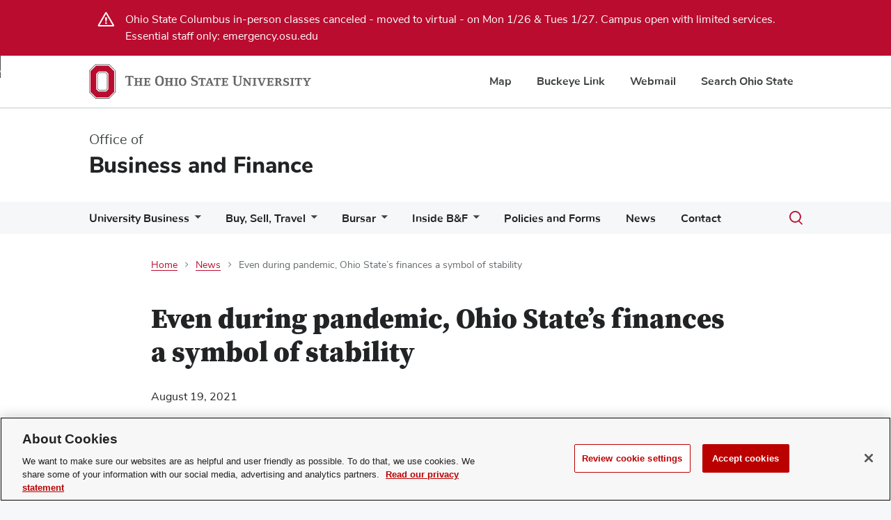

--- FILE ---
content_type: text/html; charset=UTF-8
request_url: https://busfin.osu.edu/news/2021/08/19/even-during-pandemic-ohio-states-finances-symbol-stability
body_size: 13860
content:


<!DOCTYPE html>
<html lang="en" dir="ltr" prefix="content: http://purl.org/rss/1.0/modules/content/  dc: http://purl.org/dc/terms/  foaf: http://xmlns.com/foaf/0.1/  og: http://ogp.me/ns#  rdfs: http://www.w3.org/2000/01/rdf-schema#  schema: http://schema.org/  sioc: http://rdfs.org/sioc/ns#  sioct: http://rdfs.org/sioc/types#  skos: http://www.w3.org/2004/02/skos/core#  xsd: http://www.w3.org/2001/XMLSchema# ">
  <head>
              <script>
      window.dataLayer = window.dataLayer || [];
      window.dataLayer.push({initCookieBanner: 'full'});
      (function(w,d,s,l,i){w[l]=w[l]||[];w[l].push({'gtm.start': new Date().getTime(),event:'gtm.js'});var f=d.getElementsByTagName(s)[0],j=d.createElement(s),dl=l!='dataLayer'?'&l='+l:'';j.async=true;j.src='https://www.googletagmanager.com/gtm.js?id='+i+dl;f.parentNode.insertBefore(j,f);})(window,document,'script','dataLayer','GTM-P8MKDW6');
      </script>
        <meta charset="utf-8" />
<meta name="description" content="The Ohio State University stands on stable ground after an unprecedented year managing the COVID-19 pandemic.Fiscal year 2021, which ran from July 1, 2020, to June 30, 2021, outperformed the previous fiscal year, driven primarily by strong investment performance, continued positive momentum at the health system and significant efficiency measures across the university.Overall, the university’s response to the pandemic helped to preserve and protect its long-term fiscal health while continuing to invest in needed initiatives for the short term." />
<link rel="canonical" href="https://busfin.osu.edu/news/2021/08/19/even-during-pandemic-ohio-states-finances-symbol-stability" />
<meta property="og:title" content="Even during pandemic, Ohio State’s finances a symbol of stability | Business and Finance" />
<meta property="og:description" content="The Ohio State University stands on stable ground after an unprecedented year managing the COVID-19 pandemic.Fiscal year 2021, which ran from July 1, 2020, to June 30, 2021, outperformed the previous fiscal year, driven primarily by strong investment performance, continued positive momentum at the health system and significant efficiency measures across the university.Overall, the university’s response to the pandemic helped to preserve and protect its long-term fiscal health while continuing to invest in needed initiatives for the short term." />
<meta name="twitter:card" content="summary_large_image" />
<meta name="twitter:title" content="Even during pandemic, Ohio State’s finances a symbol of stability | Business and Finance" />
<meta name="twitter:description" content="The Ohio State University stands on stable ground after an unprecedented year managing the COVID-19 pandemic.Fiscal year 2021, which ran from July 1, 2020, to June 30, 2021, outperformed the previous fiscal year, driven primarily by strong investment performance, continued positive momentum at the health system and significant efficiency measures across the university.Overall, the university’s response to the pandemic helped to preserve and protect its long-term fiscal health while continuing to invest in needed initiatives for the short term." />
<meta name="Generator" content="Drupal 10 (https://www.drupal.org)" />
<meta name="MobileOptimized" content="width" />
<meta name="HandheldFriendly" content="true" />
<meta name="viewport" content="width=device-width, initial-scale=1.0" />
<link rel="icon" href="/themes/wcm-osu/wcm_bux/favicon.ico" type="image/vnd.microsoft.icon" />
<script src="/sites/default/files/google_tag/gtm_default_configuration/google_tag.script.js?t9by8e" defer class="optanon-category-C0002" type="text/plain"></script>

    <title>Even during pandemic, Ohio State’s finances a symbol of stability | Business and Finance</title>
    <link rel="stylesheet" media="all" href="/sites/default/files/css/css_xiSrKwHZ4m-Hv8oBxfWxcl_RbapDTVqulvTiHa-nLPQ.css?delta=0&amp;language=en&amp;theme=wcm_bux&amp;include=eJxVx9EKgCAMQNEfWu2TZJtDpJnQNLOvD-qpl8u5bHRPtEox7wm4y6ZTA5keDX8Hblk2ZHIFn960fD6zDse3a6mxm8KQErhfmKwy2SLuD_97J5I" />
<link rel="stylesheet" media="all" href="/sites/default/files/css/css_k3YjrLUqf-cDUPCHHcwgYl5KWaCT8uMeG0VYNczWgog.css?delta=1&amp;language=en&amp;theme=wcm_bux&amp;include=eJxVx9EKgCAMQNEfWu2TZJtDpJnQNLOvD-qpl8u5bHRPtEox7wm4y6ZTA5keDX8Hblk2ZHIFn960fD6zDse3a6mxm8KQErhfmKwy2SLuD_97J5I" />

    
  </head>
  <body class="footer-color--light node-id--216 node-type--wcm_article path--node anonymous">
    <noscript><iframe src="https://www.googletagmanager.com/ns.html?id=GTM-P8MKDW6" height="0" width="0" style="display:none;visibility:hidden"></iframe></noscript>
      <div class="dialog-off-canvas-main-canvas" data-off-canvas-main-canvas>
    <a href="#main-content" class="bux-skip-navigation">
	Skip to main content
</a>

<header role="banner">
	
<nav id="osu-navbar" class="bux-osu-nav" aria-label="Ohio State links">
	<div class="bux-osu-nav__overlay"></div>
	<div class="bux-osu-nav__wrapper">
		<div class="bux-container">
			<div id="osu-navname-block">
				<a class="bux-osu-nav__osu-logo-link" href="https://osu.edu">
					<img class="bux-osu-nav__osu-logo-img" src="/themes/wcm-osu/wcm_bux/design-system/bux-composer/dist//images/osu-logos/navbar/osu-navbar.svg" alt="The Ohio State University Homepage"/>
				</a>
			</div>
			<div id="osu-navlinks-block">
				<button type="button" id="osu-nav-trigger" aria-controls="osu-navlinks" aria-expanded="false">
					<span class="visually-hidden">Show Links</span>
				</button>
				<ul id="osu-navlinks" aria-labelledby="osu-nav-trigger" class="bux-osu-nav__links">
					<li class="bux-osu-nav__link"><a href="https://maps.osu.edu/">Map</a></li>
					<li class="bux-osu-nav__link"><a href="http://buckeyelink.osu.edu/">Buckeye Link</a></li>
					<li class="bux-osu-nav__link"><a href="https://email.osu.edu/">Webmail</a></li>
					<li class="bux-osu-nav__link"><a href="https://www.osu.edu/search/">Search Ohio State</a></li>
				</ul>
			</div>
		</div>
	</div>
</nav>
		<div id="masthead" class="bux-header">
		<div class="bux-container bux-grid">
			<div class="bux-header__col bux-header__col--left bux-grid__cell bux-grid__cell--12 bux-grid__cell--8@md bux-grid__cell--9@xl">
				<div class="bux-header__site-name-container">
																		<div class="bux-header__site-name-parent">
								Office of
							</div>
												<div class="bux-header__site-name">
							<a href="/">Business and Finance</a>
													</div>
									</div>
			</div>
		</div>
	</div>
</header>


	

		<nav role="navigation" aria-labelledby="block-wcm-bux-main-menu-menu" id="block-wcm-bux-main-menu">
            
  <span class="visually-hidden" id="block-wcm-bux-main-menu-menu">Main navigation</span>
  
              





<div class="bux-menu-wrapper">
<div class="bux-container bux-grid bux-container__menu bux-menu__with-search ">
	<nav id="bux-main-menu" aria-label="" class="disclosure-nav disclosure-nav-orientation-horizontal">
					<ul class="bux-menu">
									<li class="bux-menu__item">
						<a href="/university-business" class="bux-menu__link disclosure-nav-item-with-submenu" target=""
 >University Business</a>
												<ul class="disclosure-nav-submenu disclosure-nav-submenu-closed">
														<li class="bux-menu__item">
								<a href="/university-business/comprehensive-energy-management" class="bux-menu__link
                                                                         disclosure-nav-item-with-submenu                                     mobile-depth-cutoff"
                                     target="" >
                                        Comprehensive Energy Management
                                </a>
                            						        <ul class="disclosure-nav-submenu disclosure-nav-submenu-closed
                                     mobile-visible">
							        							            <li class="bux-menu__item">
								            <a href="/sites/default/files/osep_annual_report_fiscal_year_2023_0.pdf" class="bux-menu__link" target="">Annual Report on OSEP</a>
                                                                                    </li>
                                    							            <li class="bux-menu__item">
								            <a href="/university-business/comprehensive-energy-management/Energy-Commodity-Supply" class="bux-menu__link" target="">Energy Commodity Supply</a>
                                                                                    </li>
                                    							            <li class="bux-menu__item">
								            <a href="/university-business/comprehensive-energy-management/energy-concession-agreement" class="bux-menu__link" target="">Energy Concession Agreement</a>
                                                                                    </li>
                                    							            <li class="bux-menu__item">
								            <a href="/university-business/comprehensive-energy-management/renewable-energy-certificates" class="bux-menu__link" target="">Renewable Energy Certificates</a>
                                                                                    </li>
                                    							            <li class="bux-menu__item">
								            <a href="/sites/default/files/ohiostate_iberdrola_ppa_redact_redacted.pdf" class="bux-menu__link" target="">Wind Power Purchase Agreement</a>
                                                                                    </li>
                                                                    </ul>
                            							</li>
														<li class="bux-menu__item">
								<a href="/controller" class="bux-menu__link
                                                                         disclosure-nav-item-with-submenu                                     mobile-depth-cutoff"
                                     target="" >
                                        Controller
                                </a>
                            						        <ul class="disclosure-nav-submenu disclosure-nav-submenu-closed
                                     mobile-visible">
							        							            <li class="bux-menu__item">
								            <a href="/university-business/controller/accounting" class="bux-menu__link" target="">Accounting</a>
                                                                                    </li>
                                    							            <li class="bux-menu__item">
								            <a href="/university-business/controller/asset-management" class="bux-menu__link" target="">Asset Management</a>
                                                                                    </li>
                                    							            <li class="bux-menu__item">
								            <a href="/university-business/controller/business-processes" class="bux-menu__link" target="">Business Processes</a>
                                                                                    </li>
                                    							            <li class="bux-menu__item">
								            <a href="/university-business/controller/controller-faq" class="bux-menu__link" target="">Controller FAQ</a>
                                                                                    </li>
                                    							            <li class="bux-menu__item">
								            <a href="/university-business/controller/cost-allocation" class="bux-menu__link" target="">Cost Allocation</a>
                                                                                    </li>
                                    							            <li class="bux-menu__item">
								            <a href="/university-business/controller/endowment-administration" class="bux-menu__link" target="">Endowment Administration</a>
                                                                                    </li>
                                    							            <li class="bux-menu__item">
								            <a href="/university-business/controller/sales-and-use-taxes" class="bux-menu__link" target="">Sales and Use Taxes</a>
                                                                                    </li>
                                    							            <li class="bux-menu__item">
								            <a href="/university-business/controller/tips-and-tricks" class="bux-menu__link" target="">Tips and Tricks</a>
                                                                                    </li>
                                                                    </ul>
                            							</li>
														<li class="bux-menu__item">
								<a href="/university-business/debt-management" class="bux-menu__link
                                                                         disclosure-nav-item-with-submenu                                     mobile-depth-cutoff"
                                     target="" >
                                        Debt Management
                                </a>
                            						        <ul class="disclosure-nav-submenu disclosure-nav-submenu-closed
                                     mobile-visible">
							        							            <li class="bux-menu__item">
								            <a href="/university-business/debt-management/debt-management-faq" class="bux-menu__link" target="">Debt Management FAQ</a>
                                                                                    </li>
                                    							            <li class="bux-menu__item">
								            <a href="/university-business/debt-management/debt-overview" class="bux-menu__link" target="">Debt Overview</a>
                                                                                    </li>
                                    							            <li class="bux-menu__item">
								            <a href="/university-business/debt-management/helpful-links" class="bux-menu__link" target="">Helpful Links</a>
                                                                                    </li>
                                    							            <li class="bux-menu__item">
								            <a href="/university-business/debt-management/internal-bank" class="bux-menu__link" target="">Internal Bank</a>
                                                                                    </li>
                                    							            <li class="bux-menu__item">
								            <a href="/university-business/debt-management/investor-relations-continuing-disclosure" class="bux-menu__link" target="">Investor Relations and Continuing Disclosure</a>
                                                                                    </li>
                                                                    </ul>
                            							</li>
														<li class="bux-menu__item">
								<a href="/university-business/financial-planning-analysis" class="bux-menu__link
                                                                         disclosure-nav-item-with-submenu                                     mobile-depth-cutoff"
                                     target="" >
                                        Financial Planning and Analysis
                                </a>
                            						        <ul class="disclosure-nav-submenu disclosure-nav-submenu-closed
                                     mobile-visible">
							        							            <li class="bux-menu__item">
								            <a href="/university-business/financial-planning-analysis/budget-calendar-and-assumptions" class="bux-menu__link" target="">Budget Calendar and Assumptions</a>
                                                                                    </li>
                                    							            <li class="bux-menu__item">
								            <a href="/university-business/financial-planning-analysis/financial-analysts" class="bux-menu__link" target="">Financial Analysts</a>
                                                                                    </li>
                                    							            <li class="bux-menu__item">
								            <a href="/university-business/financial-planning-analysis/resources-and-templates" class="bux-menu__link" target="">Resources and Templates</a>
                                                                                    </li>
                                    							            <li class="bux-menu__item">
								            <a href="/university-business/financial-planning-analysis/university-operating-budget" class="bux-menu__link" target="">University Operating Budget</a>
                                                                                    </li>
                                                                    </ul>
                            							</li>
														<li class="bux-menu__item">
								<a href="/financial-training" class="bux-menu__link
                                                                         disclosure-nav-item-with-submenu                                     mobile-depth-cutoff"
                                     target="" >
                                        Financial Training
                                </a>
                            						        <ul class="disclosure-nav-submenu disclosure-nav-submenu-closed
                                     mobile-visible">
							        							            <li class="bux-menu__item">
								            <a href="/university-business/financial-training/financial-training-faq" class="bux-menu__link" target="">Financial Training FAQ</a>
                                                                                    </li>
                                                                    </ul>
                            							</li>
														<li class="bux-menu__item">
								<a href="/internal-audit" class="bux-menu__link
                                                                         disclosure-nav-item-with-submenu                                     mobile-depth-cutoff"
                                     target="" >
                                        Internal Audit
                                </a>
                            						        <ul class="disclosure-nav-submenu disclosure-nav-submenu-closed
                                     mobile-visible">
							        							            <li class="bux-menu__item">
								            <a href="/university-business/internal-audit/internal-audit-charter" class="bux-menu__link" target="">Internal Audit Charter</a>
                                                                                    </li>
                                                                    </ul>
                            							</li>
														<li class="bux-menu__item">
								<a href="/investments" class="bux-menu__link
                                                                         disclosure-nav-item-with-submenu                                     mobile-depth-cutoff"
                                     target="" >
                                        Investments
                                </a>
                            						        <ul class="disclosure-nav-submenu disclosure-nav-submenu-closed
                                     mobile-visible">
							        							            <li class="bux-menu__item">
								            <a href="/university-business/investments/careers" class="bux-menu__link" target="">Careers</a>
                                                                                    </li>
                                    							            <li class="bux-menu__item">
								            <a href="/university-business/investments/contact-us" class="bux-menu__link" target="">Contact Us</a>
                                                                                    </li>
                                    							            <li class="bux-menu__item">
								            <a href="https://www.osu.edu/giving/" class="bux-menu__link" target="">How to Give</a>
                                                                                    </li>
                                    							            <li class="bux-menu__item">
								            <a href="https://policies.osu.edu/sites/default/files/documents/2024/09/investment-policy.pdf" class="bux-menu__link" target="">Investment Policy</a>
                                                                                    </li>
                                    							            <li class="bux-menu__item">
								            <a href="/university-business/investments/investments-faq" class="bux-menu__link" target="">Investments FAQ</a>
                                                                                    </li>
                                    							            <li class="bux-menu__item">
								            <a href="/university-business/investments/team" class="bux-menu__link" target="">Team</a>
                                                                                    </li>
                                                                    </ul>
                            							</li>
														<li class="bux-menu__item">
								<a href="/university-business/payroll-services" class="bux-menu__link
                                                                         disclosure-nav-item-with-submenu                                     mobile-depth-cutoff"
                                     target="" >
                                        Payroll Services
                                </a>
                            						        <ul class="disclosure-nav-submenu disclosure-nav-submenu-closed
                                     mobile-visible">
							        							            <li class="bux-menu__item">
								            <a href="/buy-sell-travel/payroll-services/my-paycheck" class="bux-menu__link" target="">My Paycheck</a>
                                                                                    </li>
                                    							            <li class="bux-menu__item">
								            <a href="/buy-schedule-travel/payroll-services/direct-deposit" class="bux-menu__link" target="">Direct Deposit</a>
                                                                                    </li>
                                    							            <li class="bux-menu__item">
								            <a href="/buy-sell-travel/payroll-services/tax-information" class="bux-menu__link" target="">Tax Information</a>
                                                                                    </li>
                                    							            <li class="bux-menu__item">
								            <a href="/buy-sell-travel/payroll-services/nonresident-alien-taxation" class="bux-menu__link" target="">Nonresident Alien Taxes</a>
                                                                                    </li>
                                    							            <li class="bux-menu__item">
								            <a href="/buy-schedule-travel/payroll/time-tracking-absence" class="bux-menu__link" target="">Time Tracking and Absence</a>
                                                                                    </li>
                                    							            <li class="bux-menu__item">
								            <a href="/buy-schedule-travel/payroll/paydate-schedule" class="bux-menu__link" target="">Pay Period and Holiday Schedules</a>
                                                                                    </li>
                                    							            <li class="bux-menu__item">
								            <a href="/buy-sell-travel/payroll-services/payroll-processing" class="bux-menu__link" target="">Payroll Processing</a>
                                                                                    </li>
                                    							            <li class="bux-menu__item">
								            <a href="/buy-sell-travel/payroll-services/useful-links" class="bux-menu__link" target="">Useful Links</a>
                                                                                    </li>
                                    							            <li class="bux-menu__item">
								            <a href="/buy-sell-travel/payroll-services/payroll-services-faq" class="bux-menu__link" target="">Payroll Services FAQ</a>
                                                                                    </li>
                                                                    </ul>
                            							</li>
														<li class="bux-menu__item">
								<a href="/risk-management" class="bux-menu__link
                                                                         disclosure-nav-item-with-submenu                                     mobile-depth-cutoff"
                                     target="" >
                                        Risk Management
                                </a>
                            						        <ul class="disclosure-nav-submenu disclosure-nav-submenu-closed
                                     mobile-visible">
							        							            <li class="bux-menu__item">
								            <a href="/university-business/risk-management/about-enterprise-risk-management" class="bux-menu__link" target="">About Enterprise Risk Management</a>
                                                                                    </li>
                                    							            <li class="bux-menu__item">
								            <a href="/university-business/risk-management/business-continuity-management" class="bux-menu__link" target="">Business Continuity Management</a>
                                                                                    </li>
                                    							            <li class="bux-menu__item">
								            <a href="/university-business/risk-management/certificates-insurance" class="bux-menu__link" target="">Certificates of Insurance</a>
                                                                                    </li>
                                    							            <li class="bux-menu__item">
								            <a href="/university-business/risk-management/claims-management" class="bux-menu__link" target="">Commercial Insurance Program</a>
                                                                                    </li>
                                    							            <li class="bux-menu__item">
								            <a href="/university-business/risk-management/contract-review-process" class="bux-menu__link" target="">Contract &amp; Consultation</a>
                                                                                    </li>
                                    							            <li class="bux-menu__item">
								            <a href="/university-business/risk-management/global-health-and-safety" class="bux-menu__link" target="">Global Health and Safety</a>
                                                                                    </li>
                                    							            <li class="bux-menu__item">
								            <a href="/university-business/risk-management/report-incident" class="bux-menu__link" target="">Report an Incident</a>
                                                                                    </li>
                                    							            <li class="bux-menu__item">
								            <a href="/university-business/risk-management/tenant-user-liability-insurance-policies-tulip" class="bux-menu__link" target="">Tenant User Liability Insurance Policies (TULIP)</a>
                                                                                    </li>
                                    							            <li class="bux-menu__item">
								            <a href="/university-business/risk-management/unmanned-aircraft-system-uas" class="bux-menu__link" target="">Unmanned Aircraft System (UAS)</a>
                                                                                    </li>
                                                                    </ul>
                            							</li>
														<li class="bux-menu__item">
								<a href="/university-business/tax-office" class="bux-menu__link
                                                                         disclosure-nav-item-with-submenu                                     mobile-depth-cutoff"
                                     target="" >
                                        Tax Office
                                </a>
                            						        <ul class="disclosure-nav-submenu disclosure-nav-submenu-closed
                                     mobile-visible">
							        							            <li class="bux-menu__item">
								            <a href="/university-business/tax-office/sales-and-excise-taxes" class="bux-menu__link" target="">Sales and Excise Taxes</a>
                                                                                    </li>
                                    							            <li class="bux-menu__item">
								            <a href="/university-business/tax-office/university-international-tax" class="bux-menu__link" target="">University International Tax</a>
                                                                                    </li>
                                    							            <li class="bux-menu__item">
								            <a href="/university-business/tax-office/university-payroll-tax" class="bux-menu__link" target="">University Payroll Tax</a>
                                                                                    </li>
                                    							            <li class="bux-menu__item">
								            <a href="/university-business/tax-office/unrelated-business-income-tax-ubit" class="bux-menu__link" target="">Unrelated Business Income Tax (UBIT)</a>
                                                                                    </li>
                                                                    </ul>
                            							</li>
														<li class="bux-menu__item">
								<a href="/university-business/treasurer" class="bux-menu__link
                                                                         disclosure-nav-item-with-submenu                                     mobile-depth-cutoff"
                                     target="" >
                                        Treasurer
                                </a>
                            						        <ul class="disclosure-nav-submenu disclosure-nav-submenu-closed
                                     mobile-visible">
							        							            <li class="bux-menu__item">
								            <a href="/university-business/treasurer/additional-financial-services" class="bux-menu__link" target="">Additional Financial Services</a>
                                                                                    </li>
                                    							            <li class="bux-menu__item">
								            <a href="/university-business/treasurer/bf-reports" class="bux-menu__link" target="">B&amp;F Reports</a>
                                                                                    </li>
                                    							            <li class="bux-menu__item">
								            <a href="/university-business/treasurer/contactus" class="bux-menu__link" target="">Contact Treasury</a>
                                                                                    </li>
                                    							            <li class="bux-menu__item">
								            <a href="/university-business/treasurer/merchant-services" class="bux-menu__link" target="">Credit Cards / Merchant Services</a>
                                                                                    </li>
                                    							            <li class="bux-menu__item">
								            <a href="/university-business/treasury/banking-services" class="bux-menu__link" target="">Depository Services</a>
                                                                                    </li>
                                    							            <li class="bux-menu__item">
								            <a href="/university-business/treasurer/glossary-terms" class="bux-menu__link" target="">Glossary of Terms</a>
                                                                                    </li>
                                    							            <li class="bux-menu__item">
								            <a href="/ordering-supplies-and-equipment" class="bux-menu__link" target="">Ordering Supplies and Equipment</a>
                                                                                    </li>
                                    							            <li class="bux-menu__item">
								            <a href="/university-business/treasurer/pci-compliance" class="bux-menu__link" target="">PCI Compliance</a>
                                                                                    </li>
                                    							            <li class="bux-menu__item">
								            <a href="/university-business/treasurer/shortintermediate-investments" class="bux-menu__link" target="">Short / Intermediate Investments</a>
                                                                                    </li>
                                                                    </ul>
                            							</li>
														<li class="bux-menu__item">
								<a href="/university-business/business-advancement" class="bux-menu__link
                                                                         disclosure-nav-item-with-submenu                                     mobile-depth-cutoff"
                                     target="" >
                                        Business Advancement
                                </a>
                            						        <ul class="disclosure-nav-submenu disclosure-nav-submenu-closed
                                     mobile-visible">
							        							            <li class="bux-menu__item">
								            <a href="/university-business/business-advancement/affinity-sponsorships" class="bux-menu__link" target="">Affinity Sponsorships</a>
                                                                                    </li>
                                                                    </ul>
                            							</li>
														<li class="bux-menu__item">
								<a href="/fiscal-service-center" class="bux-menu__link
                                                                                                            "
                                     target="" >
                                        B&amp;F Fiscal Service Center
                                </a>
                            							</li>
														<li class="bux-menu__item">
								<a href="/inside-bf/procurement-shared-service-center" class="bux-menu__link
                                                                         disclosure-nav-item-with-submenu                                     mobile-depth-cutoff"
                                     target="" >
                                        B&amp;F Procurement Shared Service Center
                                </a>
                            						        <ul class="disclosure-nav-submenu disclosure-nav-submenu-closed
                                     mobile-visible">
							        							            <li class="bux-menu__item">
								            <a href="/inside-bf/bf-procurement-service-center/pcard-process-pssc" class="bux-menu__link" target="">PCard Process - PSSC</a>
                                                                                    </li>
                                    							            <li class="bux-menu__item">
								            <a href="/inside-bf/bf-procurement-service-center/payments-voucher-approvals-and-match-exceptions" class="bux-menu__link" target="">Payments, Invoice Approvals, and Match Exceptions</a>
                                                                                    </li>
                                    							            <li class="bux-menu__item">
								            <a href="/inside-bf/bf-procurement-service-center/purchase-orders-requisitions-and-estore-orders" class="bux-menu__link" target="">Purchase Orders, Requisitions, and Buckeye Buy orders</a>
                                                                                    </li>
                                    							            <li class="bux-menu__item">
								            <a href="/inside-bf/bf-procurement-service-center/travel-process-pssc" class="bux-menu__link" target="">Travel Process - PSSC</a>
                                                                                    </li>
                                    							            <li class="bux-menu__item">
								            <a href="/inside-bf/bf-procurement-service-center/procurement-service-center-contacts" class="bux-menu__link" target="">Procurement Service Center Contacts</a>
                                                                                    </li>
                                                                    </ul>
                            							</li>
													</ul>
											</li>
									<li class="bux-menu__item">
						<a href="/buy-sell-travel" class="bux-menu__link disclosure-nav-item-with-submenu" target=""
 >Buy, Sell, Travel</a>
												<ul class="disclosure-nav-submenu disclosure-nav-submenu-closed">
														<li class="bux-menu__item">
								<a href="/buy-schedule-travel/accounts-payable" class="bux-menu__link
                                                                         disclosure-nav-item-with-submenu                                     mobile-depth-cutoff"
                                     target="" >
                                        Accounts Payable
                                </a>
                            						        <ul class="disclosure-nav-submenu disclosure-nav-submenu-closed
                                     mobile-visible">
							        							            <li class="bux-menu__item">
								            <a href="/university-business/controller/accounting" class="bux-menu__link" target="">Accounting</a>
                                                                                    </li>
                                    							            <li class="bux-menu__item">
								            <a href="/buy-schedule-travel/accounts-payable/accounts-payable-faq" class="bux-menu__link" target="">Accounts Payable FAQ</a>
                                                                                    </li>
                                    							            <li class="bux-menu__item">
								            <a href="/buy-sell-travel/accounts-payable/invoice-and-payment-information" class="bux-menu__link" target="">Invoices and Payments</a>
                                                                                    </li>
                                    							            <li class="bux-menu__item">
								            <a href="/buy-sell-travel/accounts-payable/match-exception-process" class="bux-menu__link" target="">Match Exception Process</a>
                                                                                    </li>
                                                                    </ul>
                            							</li>
														<li class="bux-menu__item">
								<a href="/buy-sell-travel/accounts-receivable-ohio-state" class="bux-menu__link
                                                                         disclosure-nav-item-with-submenu                                     mobile-depth-cutoff"
                                     target="" >
                                        Accounts Receivable
                                </a>
                            						        <ul class="disclosure-nav-submenu disclosure-nav-submenu-closed
                                     mobile-visible">
							        							            <li class="bux-menu__item">
								            <a href="/buy-sell-travel/accounts-receivable-ohio-state/contact" class="bux-menu__link" target="">Contact Accounts Receivable</a>
                                                                                    </li>
                                    							            <li class="bux-menu__item">
								            <a href="/buy-sell-travel/accounts-receivable-ohio-state/depts" class="bux-menu__link" target="">Accounts Receivable - Departments and Units</a>
                                                                                    </li>
                                                                    </ul>
                            							</li>
														<li class="bux-menu__item">
								<a href="/central-receiving" class="bux-menu__link
                                                                                                            "
                                     target="" >
                                        Central Receiving
                                </a>
                            							</li>
														<li class="bux-menu__item">
								<a href="/buy-sell-travel/expense" class="bux-menu__link
                                                                         disclosure-nav-item-with-submenu                                     mobile-depth-cutoff"
                                     target="" >
                                        Expense
                                </a>
                            						        <ul class="disclosure-nav-submenu disclosure-nav-submenu-closed
                                     mobile-visible">
							        							            <li class="bux-menu__item">
								            <a href="/expense-faq" class="bux-menu__link" target="">Expense FAQ</a>
                                                                                    </li>
                                                                    </ul>
                            							</li>
														<li class="bux-menu__item">
								<a href="/buy-schedule-travel/mail-services" class="bux-menu__link
                                                                                                            "
                                     target="" >
                                        Mail Services
                                </a>
                            							</li>
														<li class="bux-menu__item">
								<a href="/buy-schedule-travel/pcard" class="bux-menu__link
                                                                         disclosure-nav-item-with-submenu                                     mobile-depth-cutoff"
                                     target="" >
                                        PCard
                                </a>
                            						        <ul class="disclosure-nav-submenu disclosure-nav-submenu-closed
                                     mobile-visible">
							        							            <li class="bux-menu__item">
								            <a href="/buy-sell-travel/pcard/pcard-faq" class="bux-menu__link" target="">PCard FAQ</a>
                                                                                    </li>
                                                                    </ul>
                            							</li>
														<li class="bux-menu__item">
								<a href="/buy-sell-travel/purchase-products" class="bux-menu__link
                                                                         disclosure-nav-item-with-submenu                                     mobile-depth-cutoff"
                                     target="" >
                                        Purchase Products
                                </a>
                            						        <ul class="disclosure-nav-submenu disclosure-nav-submenu-closed
                                     mobile-visible">
							        							            <li class="bux-menu__item">
								            <a href="/buckeyebuy" class="bux-menu__link" target="">Buckeye Buy</a>
                                                                                    </li>
                                    							            <li class="bux-menu__item">
								            <a href="/buy-schedule-travel/purchasing/purchase-products/stores" class="bux-menu__link" target="">Stores</a>
                                                                                    </li>
                                                                    </ul>
                            							</li>
														<li class="bux-menu__item">
								<a href="/buy-sell-travel/purchasing" class="bux-menu__link
                                                                         disclosure-nav-item-with-submenu                                     mobile-depth-cutoff"
                                     target="" >
                                        Purchasing
                                </a>
                            						        <ul class="disclosure-nav-submenu disclosure-nav-submenu-closed
                                     mobile-visible">
							        							            <li class="bux-menu__item">
								            <a href="/buy-sell-travel/purchasing/find-supplier" class="bux-menu__link" target="">Find a Supplier</a>
                                                                                    </li>
                                    							            <li class="bux-menu__item">
								            <a href="http://workday.osu.edu/" class="bux-menu__link" target="">Enter Buckeye Buy request through Workday</a>
                                                                                    </li>
                                    							            <li class="bux-menu__item">
								            <a href="/buckeye-buy-item-add-form" class="bux-menu__link" target="">Request to Add an Item to Buckeye Buy</a>
                                                                                    </li>
                                    							            <li class="bux-menu__item">
								            <a href="/buy-sell-travel/purchasing/procure-pay-process" class="bux-menu__link" target="">Procure to Pay Process</a>
                                                                                    </li>
                                    							            <li class="bux-menu__item">
								            <a href="/buy-sell-travel/purchasing/procurement-agreements-management" class="bux-menu__link" target="">Procurement Agreements Management</a>
                                                                                    </li>
                                    							            <li class="bux-menu__item">
								            <a href="/buy-schedule-travel/purchasing/procurement-resources" class="bux-menu__link" target="">Procurement Resources</a>
                                                                                    </li>
                                    							            <li class="bux-menu__item">
								            <a href="/buy-schedule-travel/purchasing/social-responsibility" class="bux-menu__link" target="">Social Responsibility</a>
                                                                                    </li>
                                    							            <li class="bux-menu__item">
								            <a href="/supplier-maintenance" class="bux-menu__link" target="">Supplier Maintenance</a>
                                                                                    </li>
                                    							            <li class="bux-menu__item">
								            <a href="/policies-forms?keywords=&amp;department=192&amp;type=All" class="bux-menu__link" target="">Policies and Forms</a>
                                                                                    </li>
                                    							            <li class="bux-menu__item">
								            <a href="/buy-schedule-travel/purchasing/p2p-news" class="bux-menu__link" target="New HVAC service catalogs in Buckeye Buy">P2P News</a>
                                                                                    </li>
                                    							            <li class="bux-menu__item">
								            <a href="/buy-schedule-travel/purchasing/purchasing-faq" class="bux-menu__link" target="">Purchasing FAQ</a>
                                                                                    </li>
                                    							            <li class="bux-menu__item">
								            <a href="/buy-sell-travel/purchasing/purchasing-operations-leadership" class="bux-menu__link" target="">Purchasing and Operations Leadership</a>
                                                                                    </li>
                                                                    </ul>
                            							</li>
														<li class="bux-menu__item">
								<a href="/surplus" class="bux-menu__link
                                                                         disclosure-nav-item-with-submenu                                     mobile-depth-cutoff"
                                     target="" >
                                        Surplus
                                </a>
                            						        <ul class="disclosure-nav-submenu disclosure-nav-submenu-closed
                                     mobile-visible">
							        							            <li class="bux-menu__item">
								            <a href="/buy-sell-travel/surplus/sps-system-updates" class="bux-menu__link" target="">SPS System Updates</a>
                                                                                    </li>
                                    							            <li class="bux-menu__item">
								            <a href="/buy-schedule-travel/surplus/surplus-faq" class="bux-menu__link" target="">Surplus FAQ</a>
                                                                                    </li>
                                                                    </ul>
                            							</li>
														<li class="bux-menu__item">
								<a href="/buy-schedule-travel/travel" class="bux-menu__link
                                                                         disclosure-nav-item-with-submenu                                     mobile-depth-cutoff"
                                     target="" >
                                        Travel
                                </a>
                            						        <ul class="disclosure-nav-submenu disclosure-nav-submenu-closed
                                     mobile-visible">
							        							            <li class="bux-menu__item">
								            <a href="/buy-sell-travel/travel/plan-business-travel" class="bux-menu__link" target="">Plan Business Travel</a>
                                                                                    </li>
                                    							            <li class="bux-menu__item">
								            <a href="/buy-sell-travel/travel/plan-business-travel/travel-planning-guide-expenses" class="bux-menu__link" target="">Travel Planning Guide: Expenses</a>
                                                                                    </li>
                                    							            <li class="bux-menu__item">
								            <a href="/buy-sell-travel/travel/rental-car-discounts" class="bux-menu__link" target="">Rental Car Discounts</a>
                                                                                    </li>
                                    							            <li class="bux-menu__item">
								            <a href="/travel-faq" class="bux-menu__link" target="">Travel FAQ</a>
                                                                                    </li>
                                                                    </ul>
                            							</li>
													</ul>
											</li>
									<li class="bux-menu__item">
						<a href="/bursar" class="bux-menu__link disclosure-nav-item-with-submenu" target=""
 >Bursar</a>
												<ul class="disclosure-nav-submenu disclosure-nav-submenu-closed">
														<li class="bux-menu__item">
								<a href="/bursar/studentaccount" class="bux-menu__link
                                                                                                            "
                                     target="" >
                                        Student Account Information
                                </a>
                            							</li>
														<li class="bux-menu__item">
								<a href="/bursar/paytuition" class="bux-menu__link
                                                                                                            "
                                     target="" >
                                        Pay Tuition and Fees
                                </a>
                            							</li>
														<li class="bux-menu__item">
								<a href="/bursar/families" class="bux-menu__link
                                                                                                            "
                                     target="" >
                                        Families
                                </a>
                            							</li>
														<li class="bux-menu__item">
								<a href="/bursar/refunds" class="bux-menu__link
                                                                                                            "
                                     target="" >
                                        Refunds
                                </a>
                            							</li>
														<li class="bux-menu__item">
								<a href="/bursar/externalscholarships" class="bux-menu__link
                                                                                                            "
                                     target="" >
                                        External Scholarships
                                </a>
                            							</li>
														<li class="bux-menu__item">
								<a href="/bursar/sponsoredstudents" class="bux-menu__link
                                                                                                            "
                                     target="" >
                                        Sponsored Students
                                </a>
                            							</li>
														<li class="bux-menu__item">
								<a href="/bursar/collections" class="bux-menu__link
                                                                                                            "
                                     target="" >
                                        Collections
                                </a>
                            							</li>
														<li class="bux-menu__item">
								<a href="/bursar/1098-T" class="bux-menu__link
                                                                                                            "
                                     target="" >
                                        Tax Information: 1098-T
                                </a>
                            							</li>
														<li class="bux-menu__item">
								<a href="/bursar/more" class="bux-menu__link
                                                                         disclosure-nav-item-with-submenu                                     mobile-depth-cutoff"
                                     target="" >
                                        More
                                </a>
                            						        <ul class="disclosure-nav-submenu disclosure-nav-submenu-closed
                                     mobile-visible">
							        							            <li class="bux-menu__item">
								            <a href="/bursar/more/tuitionassistance" class="bux-menu__link" target="">Tuition Assistance</a>
                                                                                    </li>
                                    							            <li class="bux-menu__item">
								            <a href="/bursar/more/loans" class="bux-menu__link" target="">Perkins, Health Professions, University Loans</a>
                                                                                    </li>
                                    							            <li class="bux-menu__item">
								            <a href="/bursar/more/compliance" class="bux-menu__link" target="">Compliance</a>
                                                                                    </li>
                                                                    </ul>
                            							</li>
													</ul>
											</li>
									<li class="bux-menu__item">
						<a href="/inside-bf" class="bux-menu__link disclosure-nav-item-with-submenu" target=""
 >Inside B&amp;F</a>
												<ul class="disclosure-nav-submenu disclosure-nav-submenu-closed">
														<li class="bux-menu__item">
								<a href="/data-answers" class="bux-menu__link
                                                                         disclosure-nav-item-with-submenu                                     mobile-depth-cutoff"
                                     target="" >
                                        Data and Reports
                                </a>
                            						        <ul class="disclosure-nav-submenu disclosure-nav-submenu-closed
                                     mobile-visible">
							        							            <li class="bux-menu__item">
								            <a href="/general-inquires-faq" class="bux-menu__link" target="">General Inquires FAQ</a>
                                                                                    </li>
                                                                    </ul>
                            							</li>
														<li class="bux-menu__item">
								<a href="/inside-bf/bf-human-resources-service-center" class="bux-menu__link
                                                                         disclosure-nav-item-with-submenu                                     mobile-depth-cutoff"
                                     target="" >
                                        B&amp;F Human Resources
                                </a>
                            						        <ul class="disclosure-nav-submenu disclosure-nav-submenu-closed
                                     mobile-visible">
							        							            <li class="bux-menu__item">
								            <a href="/inside-bf/bf-human-resources/employment-and-hiring" class="bux-menu__link" target="">Employment and Hiring</a>
                                                                                    </li>
                                    							            <li class="bux-menu__item">
								            <a href="/inside-bf/bf-human-resources/growth-and-professional-development" class="bux-menu__link" target="">Growth and Professional Development</a>
                                                                                    </li>
                                    							            <li class="bux-menu__item">
								            <a href="/inside-bf/bf-human-resources/new-employee-information" class="bux-menu__link" target="">New Employee Information</a>
                                                                                    </li>
                                    							            <li class="bux-menu__item">
								            <a href="/inside-bf/bf-human-resources/performance-management" class="bux-menu__link" target="">Performance Management</a>
                                                                                    </li>
                                    							            <li class="bux-menu__item">
								            <a href="/inside-bf/bf-human-resources/timekeeping-and-leave" class="bux-menu__link" target="">Timekeeping and Leave</a>
                                                                                    </li>
                                    							            <li class="bux-menu__item">
								            <a href="/inside-bf/bf-human-resources/skillstrainingandonboarding" class="bux-menu__link" target="">Training Resources</a>
                                                                                    </li>
                                                                    </ul>
                            							</li>
														<li class="bux-menu__item">
								<a href="/inside-bf/about-business-finance/bf-big-shout-out" class="bux-menu__link
                                                                                                            "
                                     target="" >
                                        B&amp;F Big Shout-Out!
                                </a>
                            							</li>
														<li class="bux-menu__item">
								<a href="/bf-bulletins-town-halls" class="bux-menu__link
                                                                                                            "
                                     target="" >
                                        Bulletins and Town Halls
                                </a>
                            							</li>
														<li class="bux-menu__item">
								<a href="/inside-bf/about-business-finance/events-engagement" class="bux-menu__link
                                                                         disclosure-nav-item-with-submenu                                     mobile-depth-cutoff"
                                     target="" >
                                        Events and Engagement
                                </a>
                            						        <ul class="disclosure-nav-submenu disclosure-nav-submenu-closed
                                     mobile-visible">
							        							            <li class="bux-menu__item">
								            <a href="/inside-bf/events-engagement/bf-lunch-learns" class="bux-menu__link" target="">B&amp;F Lunch and Learn Webinar Series</a>
                                                                                    </li>
                                                                    </ul>
                            							</li>
														<li class="bux-menu__item">
								<a href="/leadership" class="bux-menu__link
                                                                                                            "
                                     target="" >
                                        Leadership
                                </a>
                            							</li>
														<li class="bux-menu__item">
								<a href="/inside-bf/major-initiatives" class="bux-menu__link
                                                                                                            "
                                     target="" >
                                        Major Initiatives
                                </a>
                            							</li>
														<li class="bux-menu__item">
								<a href="/bf-wellness-committee" class="bux-menu__link
                                                                                                            "
                                     target="" >
                                        Wellness Committee
                                </a>
                            							</li>
													</ul>
											</li>
									<li class="bux-menu__item">
						<a href="/policies-forms" class="bux-menu__link" target=""
 >Policies and Forms</a>
											</li>
									<li class="bux-menu__item">
						<a href="/news" class="bux-menu__link" target=""
 >News</a>
											</li>
									<li class="bux-menu__item">
						<a href="/contact-business-and-finance" class="bux-menu__link" target=""
 >Contact</a>
											</li>
							</ul>
			</nav>
    
                                                        
	<div class="bux-menu__search">
		<div class="bux-form__text-field--menu-search__wrapper" role="dialog" aria-modal="true">
		<form id="site-search" class="bux-search" role="search" action="/search-results" method="get">


			<label class="bux-search__label visually-hidden" for="edit-search-api-fulltext">Search</label>
			<input id="edit-search-api-fulltext" class="bux-search__input bux-form__text-field bux-from__text-field--menu-search" placeholder="Search" tabindex="-1" 
                    data-drupal-selector="edit-search-api-fulltext"
                    name="search_api_fulltext"
                    type="text"/>
			<button class="bux-search__submit is-hidden search" tabindex="-1"
                    data-drupal-selector="edit-submit-search"
                    type="submit"
            ><span class="visually-hidden">Submit search</span></button>
		</form>
		</div>
		<button id="menuSearchBtn" type="button" aria-expanded="false" aria-controls=""><span class="visually-hidden">Toggle search dialog</span><span id="searchIcon" class="icon icon-search" aria-hidden="true"></span></button>
	</div>
	</div>
</div>

    </nav>








    
    
<nav id="breadcrumb-region">
	<div class="bux-container bux-container--inset">
    <div class="bux-grid">
                    <div class="bux-grid__cell bux-grid__cell--12 bux-grid__cell--1@md"></div>
                <div class="bux-grid__cell bux-grid__cell--12 bux-grid__cell--10@lg">
            


			<div class="region region-breadcrumb">
			<div id="block-wcm-bux-breadcrumbs">
  
    
      

<nav aria-label="Breadcrumb" class="bux-breadcrumb">
	<ol class="bux-breadcrumb__list">
														<li class="bux-breadcrumb__item">
													<a class="bux-breadcrumb__link" href="/">Home</a>
											</li>
																<li class="bux-breadcrumb__item">
													<a class="bux-breadcrumb__link" href="/news">News</a>
											</li>
																<li class="bux-breadcrumb__item bux-breadcrumb__item--current" aria-current="page">Even during pandemic, Ohio State’s finances a symbol of stability</li>
										</ol>
</nav>

  </div>

		</div>
	
        </div>
                    <div class="bux-grid__cell bux-grid__cell--12 bux-grid__cell--1@md"></div>
            </div>
    </div>
    </nav>

<main id="main-regions">
	<div class="bux-container bux-container--inset">
    <div class="bux-grid">
		<div class="bux-grid__cell bux-grid__cell--12">
                    


			<div class="region region-hero">
			<div class="views-element-container" id="block-wcm-bux-views-block-hero-banner-block-1">
  
    
      <div region="hero"><div class="js-view-dom-id-28ee56aed1030fbae2f7ccd997c8e8b8b33b902487568e896d99a1bf72d762e0">
  
  
  

  
  
  

    

  
  

  
  
</div>
</div>

  </div>

		</div>
	
                </div>
    </div>
    <div class="bux-grid">
			
							<div class="bux-grid__cell bux-grid__cell--12 bux-grid__cell--1@md"></div>
			
			<div class="bux-grid__cell bux-grid__cell--12 bux-grid__cell--10@lg">

									


			<div class="region region-system">
			<div data-drupal-messages-fallback class="hidden"></div>

		</div>
	
				
									



				
				<div id="main-content" class="content">
											


			<div class="region region-content">
			<div id="block-wcm-bux-page-title">
  
    
      


  <h1 class="page-title article-title"><span>Even during pandemic, Ohio State’s finances a symbol of stability</span>
</h1>


  </div>
<div id="block-wcm-bux-content">
  
    
      	



<article about="/news/2021/08/19/even-during-pandemic-ohio-states-finances-symbol-stability" class="node node--type--wcm-article node--view-mode--full">
	<div class="node__content">

				<div class="article__byline article__byline--full">
			August 19, 2021</div>

						
								<div class="article__main">
			<div class="article__body ">
										<div class="field field--name-field-wcm-article-body field--type-text-with-summary field--label-hidden field__item">
                            <p><span>The Ohio State University stands on stable ground after an unprecedented year managing the COVID-19 pandemic.</span></p><p><span>Fiscal year 2021, which ran from July 1, 2020, to June 30, 2021, outperformed the previous fiscal year, driven primarily by strong investment performance, continued positive momentum at the health system and significant efficiency measures across the university.</span></p><p><span>Overall, the university’s response to the pandemic helped to preserve and protect its long-term fiscal health while continuing to invest in needed initiatives for the short term.</span></p><p>The university’s financial footing also allows for the resumption of the Annual Merit Compensation Process for faculty and staff—budgeted at three percent. Eligible employees can receive base salary increases based on performance related factors.&nbsp;</p><p><span>“While it has been a challenging year, I’m pleased with how the university and health system responded to the sudden and drastic impacts caused by the global pandemic,” said Chief Financial Officer &amp; Senior Vice President for Business and Finance Michael Papadakis. “Following suit in a year full of extraordinary events, the performance of our investment portfolio has yielded its strongest returns since fiscal year 1985.”</span></p><p><span>COVID-19 still had an impact on the university. Compared to the previous year, core areas of Ohio State’s operations faced significant declines in revenue, including a:</span></p><ul><li><span>$78 million drop in net tuition revenue</span></li><li><span>$85 million drop in housing and dining revenues</span></li><li><span>$157 million drop in athletics revenue</span></li></ul><p><span>In response to these anticipated disruptions, the university instituted a series of cost controls at the start of the pandemic, including freezing hiring and pulling back spending to business essentials only. This led to more than $195 million in cost savings, exceeding the university’s goal of $175 million.</span></p><p><span>Additionally, the health system saw fewer inpatient admissions, but those admitted were more acutely ill because of COVID-19, leading to higher costs. Yet, efficiency measures led to $103.7 million in savings, eclipsing their goal by $26 million.</span></p><p><span>Federal stimulus funds totaling $164 million helped to offset increased COVID-19 related expenses, and an additional $40 million was awarded as emergency financial aid to students.</span></p><p><span>“These short-term mitigation strategies continue to help the Buckeye community navigate through prevailing challenges,” Papadakis said. “Moreover, our future is buoyed by the strong performance of our Long Term Investment Pool, which increased in value to $6.81 billion from $5.29 billion in fiscal year 2020, producing $1.54 billion in investment income.”</span></p><p><span>The pool is made up of endowments that are funded by private donations, strategic investments by the university&nbsp;and rainy-day funds. While some is used to help fund university initiatives, much of it is secured for investment in the future.</span></p><p><span><span><span><span><span>“This positive investment performance protects the university for the long term and provides opportunities to invest in the</span></span>&nbsp;<span><a href="https://news.osu.edu/president-johnson-delivers-first-state-of-the-university-address/"><span>areas of excellence President&nbsp;Johnson shared in her first State of the University</span></a></span>&nbsp;<span><span>address,” Papadakis said.</span></span></span></span></span></p><p><span>Targeted efficiency savings for the current fiscal year total $90 million and includes: $35 million at the university; $30 million at the Wexner Medical Center;&nbsp;and $25 million in capital.</span></p><p><span>Evidence of the university’s financial strength is further demonstrated by the AA/AA/Aa1 credit rating affirmed in fiscal year 2021, with the Fitch rating agency upgrading the university’s rating outlook from stable to positive.</span></p>
                        </div>
			
			</div> 
					</div> 
					<div class="article__extras">
				

<div class="field field--name-field-wcm-article-tags field--type-entity-reference field--label-inline article__tags">
	<span class="field__label">
		Tags:
	</span>
						<span  class="field__item field__item--article-tag field__item--last"><a href="/tag/business-and-finance" hreflang="en">Business and Finance</a></span>
			</div>

				
			</div>
		
	</div>
</article>

  </div>

		</div>
	
									</div>

			</div>

			
							<div class="bux-grid__cell bux-grid__cell--12 bux-grid__cell--1@md"></div>
					</div>
	</div>
</main>

	


			<div class="region region-content-after">
			<div class="views-element-container" id="block-wcm-bux-views-block-bottom-banner-block-1">
  
    
      <div region="content_after"><div class="js-view-dom-id-39577ed0812d61958df54bf448d0e32eb1257a0c4c7ac2003edffa274405f2c0">
  
  
  

  
  
  

    

  
  

  
  
</div>
</div>

  </div>

		</div>
	

	


		
<footer class="bux-footer bux-footer--light">
	<div class="bux-container bux-grid bux-grid--footer">
		<div class="bux-footer__col bux-footer__col--left bux-grid__cell bux-grid__cell--12 bux-grid__cell--5@md">
			<div class="bux-footer__logo">
				<a href="http://osu.edu" target="_blank">
					<img src="/themes/wcm-osu/wcm_bux/design-system/bux-composer/dist//images/osu-logos/horiz/osu-horiz-gray.svg" alt="The Ohio State University"/>
				</a>
			</div>
			<div class="bux-footer__contact bux-footer__contact--address">
				<p class="bux_footer__site-name">
											Office of
										Business and Finance
				</p>
									<p class="bux_footer__address">University Square South</p>
													<p class="bux_footer__address">15 E. 15th Avenue</p>
													<p class="bux_footer__address">Columbus, OH 43201</p>
							</div>

							<div class="bux-footer__contact bux-footer__contact--email-phone">
					<hr/>
											<p class="bux_footer__email"><a class="bux-link" href="mailto:busfin@osu.edu">busfin@osu.edu</a></p>
																			</div>
					</div>

		<div class="bux-footer__col bux-footer__col--right bux-grid__cell bux-grid__cell--12 bux-grid__cell--7@md">

			<div class="bux-footer__social">
				

<ul class="bux-social-links bux-social-links--light">
    <li class="bux-social-links__item bux-social-links__item--Twitter">
    <a class="bux-social-links__link" href="https://twitter.com/" target="_blank">
      <span class="visually-hidden">Twitter profile — external</span>
      <span class="icon icon-twitter" aria-hidden="true"></span>
    </a>
  </li>
    <li class="bux-social-links__item bux-social-links__item--Facebook">
    <a class="bux-social-links__link" href="https://facebook.com/" target="_blank">
      <span class="visually-hidden">Facebook profile — external</span>
      <span class="icon icon-facebook" aria-hidden="true"></span>
    </a>
  </li>
    <li class="bux-social-links__item bux-social-links__item--Linkedin">
    <a class="bux-social-links__link" href="https://www.linkedin.com/" target="_blank">
      <span class="visually-hidden">Linkedin profile — external</span>
      <span class="icon icon-linkedin" aria-hidden="true"></span>
    </a>
  </li>
    <li class="bux-social-links__item bux-social-links__item--Youtube">
    <a class="bux-social-links__link" href="https://www.youtube.com/" target="_blank">
      <span class="visually-hidden">Youtube profile — external</span>
      <span class="icon icon-youtube" aria-hidden="true"></span>
    </a>
  </li>
    <li class="bux-social-links__item bux-social-links__item--Instagram">
    <a class="bux-social-links__link" href="https://www.instagram.com/" target="_blank">
      <span class="visually-hidden">Instagram profile — external</span>
      <span class="icon icon-instagram" aria-hidden="true"></span>
    </a>
  </li>
  </ul>
			</div>

			<div class="bux-footer__fine-print">
				<div class="bux-footer__ada">
                        <p>If you have a disability and experience difficulty accessing this content, please contact us for assistance at <a href="mailto:BusFin@osu.edu">BusFin@osu.edu</a>.</p>
				</div>
				<div class="bux-footer__links">
                    <ul>
                        <li class="bux_footer__link"><a class="bux-link" href="https://it.osu.edu/privacy">Privacy Statement</a></li>
                        <li class="bux_footer__link"><a class="bux-link" href="https://go.osu.edu/nondiscrimination-notice">Non-discrimination Notice</a></li>
                        <li class="bux_footer__link"><a id="ot-sdk-btn" class="ot-sdk-show-settings bux-link">Cookie Settings</a></li>
                                                    <li class="bux_footer__link"><a class="bux-link" href="https://busfin.osu.edu/user/login">Login</a></li>
                                            </ul>
				</div>
				<div class="bux-footer__copyright">© 2026 The Ohio State University</div>
			</div>
		</div>
	</div>
			<div class="bux-container bux-grid bux-grid--footer">
	 	 <div class="bux-footer__text bux-footer__col bux-grid__cell bux-grid__cell--12 bux-grid__cell--12@md">
	    	<hr/>
				<p>For information on the university’s<strong> tuition payment options</strong> or to <strong>mail scholarship checks</strong>, please visit <a href="https://go.osu.edu/paytuition">Pay Tuition</a> or <a href="https://go.osu.edu/extscholarships">External Scholarships</a>. For other tuition-related inquiries or to drop off a scholarship, please visit <a href="https://buckeyelink.osu.edu/">Buckeye Link</a>, the university’s one-stop shop for student assistance, or call 614-292-0300.</p><p>&nbsp;</p><p>Have questions or comments? Please see the contact information on the relevant department's page.</p>
			</div>
		</div>
	</footer>

  </div>

    
    <script type="application/json" data-drupal-selector="drupal-settings-json">{"path":{"baseUrl":"\/","pathPrefix":"","currentPath":"node\/216","currentPathIsAdmin":false,"isFront":false,"currentLanguage":"en"},"pluralDelimiter":"\u0003","suppressDeprecationErrors":true,"ajaxPageState":{"libraries":"eJxljdEOwiAMRX-IrdkXLS3rDK4IoWMTv14kaDQ-9KTnNuklwUcBetE0ghVUFad7dwm49DUGKasTeWsK3il3S7j27WSKhrLduPCMwmmHHzM2JIYl5Ygy2iCCsX6pnXaDxrF1atGdPRDW4-H4VGgcfViysDmtnynfAaep3PAgTMNVP2mdb71IIJTB6l901SfP9WNh","theme":"wcm_bux","theme_token":null},"ajaxTrustedUrl":[],"blazy":{"loadInvisible":false,"offset":100,"saveViewportOffsetDelay":50,"validateDelay":25,"container":"","loader":true,"unblazy":false,"visibleClass":false},"blazyIo":{"disconnect":false,"rootMargin":"0px","threshold":[0,0.25,0.5,0.75,1]},"slick":{"accessibility":true,"adaptiveHeight":false,"autoplay":false,"autoplaySpeed":3000,"pauseOnHover":true,"pauseOnDotsHover":false,"pauseOnFocus":true,"arrows":true,"downArrow":false,"downArrowTarget":"","downArrowOffset":0,"centerMode":false,"centerPadding":"50px","dots":false,"dotsClass":"slick-dots","draggable":true,"fade":false,"focusOnSelect":false,"infinite":true,"initialSlide":0,"lazyLoad":"ondemand","mouseWheel":false,"randomize":false,"rtl":false,"rows":1,"slidesPerRow":1,"slide":"","slidesToShow":1,"slidesToScroll":1,"speed":500,"swipe":true,"swipeToSlide":false,"edgeFriction":0.35,"touchMove":true,"touchThreshold":5,"useCSS":true,"cssEase":"ease","cssEaseBezier":"","cssEaseOverride":"","useTransform":true,"easing":"linear","variableWidth":false,"vertical":false,"verticalSwiping":false,"waitForAnimate":true},"buckeye_alert":{"feed_url":"\/\/www.osu.edu\/feeds\/emergency-alert.rss","messageClass":"grid-container","animate":1,"additional":""},"user":{"uid":0,"permissionsHash":"6093677662b0fb82f681c7738675097270827eab720131589b40cea5d0b0407b"}}</script>
<script src="/sites/default/files/js/js_5PumZmvhsDR0zSD_1LZAqtz3BkyLr6zthDKY4WPOsLA.js?scope=footer&amp;delta=0&amp;language=en&amp;theme=wcm_bux&amp;include=eJxVjeEKwyAMhF_I1UcqSZoO1ysRrbTu6efEDvbn476D5Bj0rp6_dJ1eQDkj5GM4jJYRo6GuAbg12R6yDku0jnQqR8dFNq06EzQd_s-cWFK_pBIJkxhAsX1pm7L5zqlvnrLPXK52ez1e-adPGBNa8wGfIEgU"></script>

  </body>
</html>

--- FILE ---
content_type: image/svg+xml
request_url: https://busfin.osu.edu/themes/wcm-osu/wcm_bux/design-system/bux-composer/dist//images/osu-logos/horiz/osu-horiz-gray.svg
body_size: 1614
content:
<?xml version="1.0" encoding="utf-8"?>
<!-- Generator: Adobe Illustrator 25.4.1, SVG Export Plug-In . SVG Version: 6.00 Build 0)  -->
<svg version="1.1" id="Layer_1" xmlns="http://www.w3.org/2000/svg" xmlns:xlink="http://www.w3.org/1999/xlink" x="0px" y="0px"
	 viewBox="0 0 576 90" style="enable-background:new 0 0 576 90;" xml:space="preserve">
<style type="text/css">
	.st0{fill:#666666;}
	.st1{fill:#BA0C2F;}
</style>
<g>
	<polygon class="st0" points="83.9,64.5 83.9,65.9 576,65.9 576,64.5 	"/>
	<g>
		<path class="st1" d="M17.1,26.8l5.5-5.5h17.8l5.5,5.5v36.6l-5.5,5.5H22.6l-5.5-5.5V26.8L17.1,26.8z M59.8,20.8L46.2,7.3H16.8
			L3.2,20.9v48.3l13.6,13.6h29.4l13.6-13.5L59.8,20.8L59.8,20.8z"/>
		<path class="st0" d="M1.4,70V19.9L16.2,5.1h30.9l14.5,14.6v50.5L46.9,84.8H16.1L1.4,70L1.4,70z M15.5,3.7L0,19.2v51.4l15.4,15.6
			h32.1L63,70.6V19.2L47.7,3.7H15.5L15.5,3.7z"/>
		<path class="st0" d="M24.2,24.8h14.6l3.5,3.5v33.6L39,65.3H24.1L20.8,62V28.3L24.2,24.8L24.2,24.8z M43.7,27.8l-4.4-4.4H23.6
			l-4.3,4.3v34.8l4.2,4.2h16l4.2-4.2V27.8L43.7,27.8z"/>
	</g>
	<g>
		<path class="st0" d="M103.4,30.6l-0.5-3.2h-5.8V48l3.1,0.5v2h-11v-2l3.1-0.5V27.4h-5.8L86,30.6h-2.1v-5.9h21.6v5.9H103.4z"/>
		<path class="st0" d="M119.5,50.5v-1.8l2.9-0.5v-7h-7.7v7l2.9,0.5v1.8h-10.5v-1.8l3-0.5V32.6l-3-0.5v-1.8h10.5v1.8l-2.9,0.5v6.1
			h7.7v-6.1l-2.9-0.5v-1.8H130v1.8l-3,0.5v15.6l3,0.5v1.8C130,50.5,119.5,50.5,119.5,50.5z"/>
		<path class="st0" d="M149.7,50.5h-17.4v-1.8l3-0.5V32.6l-3-0.5v-1.8h17.4v5.3h-2l-0.5-2.9h-7.4v6h4.6l0.5-2.6h1.7v7.5h-1.7
			l-0.5-2.6h-4.6v7h7.4l0.5-2.9h2V50.5z"/>
		<path class="st0" d="M174.2,50.9c-8,0-11.5-4.8-11.5-13.4s3.5-13.3,11.5-13.3s11.5,4.8,11.5,13.4
			C185.7,46.3,182.2,50.9,174.2,50.9z M174.2,27c-4.3,0-6.5,3.4-6.5,10.5s2.1,10.6,6.4,10.6c4.3,0,6.5-3.4,6.5-10.5
			C180.6,30.5,178.5,27,174.2,27z"/>
		<path class="st0" d="M200.2,50.5v-1.8l2.9-0.5v-7h-7.7v7l2.9,0.5v1.8h-10.5v-1.8l3-0.5V32.6l-3-0.5v-1.8h10.5v1.8l-2.9,0.5v6.1
			h7.7v-6.1l-2.9-0.5v-1.8h10.5v1.8l-3,0.5v15.6l3,0.5v1.8C210.7,50.5,200.2,50.5,200.2,50.5z"/>
		<path class="st0" d="M213.2,50.5v-1.8l3-0.5V32.6l-3-0.5v-1.8h10.6v1.8l-3,0.5v15.6l3,0.5v1.8C223.8,50.5,213.2,50.5,213.2,50.5z"
			/>
		<path class="st0" d="M235.3,50.9c-6.8,0-9.8-3.8-9.8-10.5s3-10.4,9.8-10.4s9.8,3.8,9.8,10.5C245.1,47.1,242.1,50.9,235.3,50.9z
			 M235.3,32.6c-3.2,0-5,2.3-5,7.8s1.7,7.9,4.9,7.9s5-2.3,5-7.8S238.5,32.6,235.3,32.6z"/>
		<path class="st0" d="M266.1,50.9c-4.5,0-8-1.5-8-1.5v-5.5h2.2l0.5,3.5c0,0,1.7,0.6,4.6,0.6c3,0,5.7-1,5.7-4.3c0-3-2.1-3.4-4.6-4.2
			c-4-1.3-8.3-2.5-8.3-8c0-4.5,2.8-7.2,8.7-7.2c2.7,0,5.5,0.6,7.7,1.5V31h-2.2l-0.5-3.3c0,0-2.3-0.5-4.5-0.5s-4.5,0.8-4.5,3.7
			c0,6.4,12.9,2.2,12.9,12.5C275.7,48.1,272.5,50.9,266.1,50.9z"/>
		<path class="st0" d="M293.9,35.8l-0.5-3.1H289v15.4l3,0.5v1.8h-10.6v-1.8l3-0.5V32.7h-4.5l-0.5,3.1h-2v-5.6h18.4v5.6H293.9z"/>
		<path class="st0" d="M308.2,50.5v-1.8l2.9-0.5l-1.4-3.7H302l-1.4,3.7l2.9,0.5v1.8h-8.8v-1.8l2.9-0.5l6.9-17.9h4.4l6.9,17.9
			l2.9,0.5v1.8H308.2z M305.8,34.2l-2.9,8h5.9L305.8,34.2z"/>
		<path class="st0" d="M333.9,35.8l-0.5-3.1H329v15.4l3,0.5v1.8h-10.6v-1.8l3-0.5V32.7h-4.5l-0.5,3.1h-2v-5.6h18.4v5.6H333.9z"/>
		<path class="st0" d="M355,50.5h-17.4v-1.8l3-0.5V32.6l-3-0.5v-1.8H355v5.3h-2l-0.5-2.9h-7.4v6h4.6l0.5-2.6h1.7v7.5h-1.7l-0.5-2.6
			h-4.6v7h7.4l0.5-2.9h2V50.5z"/>
		<path class="st0" d="M390.2,27.1v13.2c0,4.4-0.3,6.3-2.3,8.4c-1.5,1.5-4,2.2-7.6,2.2s-6.3-1-8-2.7c-2.2-2.2-2-5.5-2-8.3V27.1
			l-3.1-0.5v-2h11.1v2l-3.1,0.5v15.1c0,4.2,2.3,5.9,6,5.9c1.9,0,3.5-0.4,4.5-1.5c0.9-1,1.4-2.5,1.4-4.4V27.1l-3.1-0.5v-2h9.4v2
			L390.2,27.1z"/>
		<path class="st0" d="M414.5,32.6v17.9h-3.6L400.6,36v12.1l3,0.5v1.8h-9v-1.8l3-0.5V32.6l-3-0.5v-1.8h7l9.9,13.8V32.6l-3-0.5v-1.8
			h9v1.8L414.5,32.6z"/>
		<path class="st0" d="M419.8,50.5v-1.8l3-0.5V32.6l-3-0.5v-1.8h10.6v1.8l-3,0.5v15.6l3,0.5v1.8C430.4,50.5,419.8,50.5,419.8,50.5z"
			/>
		<path class="st0" d="M453,32.6l-6.7,17.9h-4.5l-6.7-17.9l-2.9-0.5v-1.8h10.5v1.8l-2.9,0.5l5.1,13.9l5.1-13.9l-2.9-0.5v-1.8h8.8
			v1.8L453,32.6z"/>
		<path class="st0" d="M474.9,50.5h-17.4v-1.8l3-0.5V32.6l-3-0.5v-1.8h17.4v5.3h-2l-0.5-2.9H465v6h4.6l0.5-2.6h1.7v7.5h-1.7
			l-0.5-2.6H465v7h7.4l0.5-2.9h2V50.5z"/>
		<path class="st0" d="M492.6,50.5l-1.9-4.6c-1.3-3.1-2-4.5-4.7-4.5h-0.3v6.8l2.9,0.5v1.8H478v-1.8l3-0.5V32.6l-3-0.5v-1.8h10.2
			c2.1,0,4.5,0.1,6.1,1.6c1,1,1.6,2.3,1.6,3.8c0,2.3-1.5,4.5-3.7,5.1c1.7,1.3,3.2,5.4,4,7.4l2.9,0.5v1.8H492.6z M490.5,33.3
			c-0.8-0.8-2.4-0.7-3.5-0.7h-1.3v6.5h0.8c1.3,0,3.1,0.2,4.1-0.9c0.6-0.7,0.8-1.5,0.8-2.4C491.3,34.9,491.1,34,490.5,33.3z"/>
		<path class="st0" d="M508.3,50.9c-3.8,0-6.9-1.3-6.9-1.3v-5.2h2.1l0.5,3.3c0,0,1.5,0.4,3.7,0.4c2.5,0,4.3-0.8,4.3-3
			c0-1.5-0.8-2.1-2.1-2.5c-3.7-1.3-8.5-1.8-8.5-6.9c0-3.6,2.5-5.8,7.5-5.8c2.3,0,4.6,0.5,6.7,1.2v5h-2.1l-0.5-3.2
			c0,0-1.7-0.4-3.6-0.4s-3.5,0.7-3.5,2.6c0,4.5,10.7,1.5,10.7,9.5C516.5,48.6,513.6,50.9,508.3,50.9z"/>
		<path class="st0" d="M519.2,50.5v-1.8l3-0.5V32.6l-3-0.5v-1.8h10.6v1.8l-3,0.5v15.6l3,0.5v1.8C529.8,50.5,519.2,50.5,519.2,50.5z"
			/>
		<path class="st0" d="M548.4,35.8l-0.5-3.1h-4.5v15.4l3,0.5v1.8h-10.6v-1.8l3-0.5V32.7h-4.5l-0.5,3.1h-2v-5.6h18.4v5.6H548.4z"/>
		<path class="st0" d="M571.6,32.6l-5.9,9.1v6.5l3,0.5v1.8h-10.6v-1.8l3-0.5v-6.5l-6-9.1l-2.9-0.5v-1.8H563v1.8l-2.9,0.5l4.2,6.5
			l4.1-6.5l-2.8-0.5v-1.8h8.9v1.8L571.6,32.6z"/>
	</g>
</g>
</svg>
